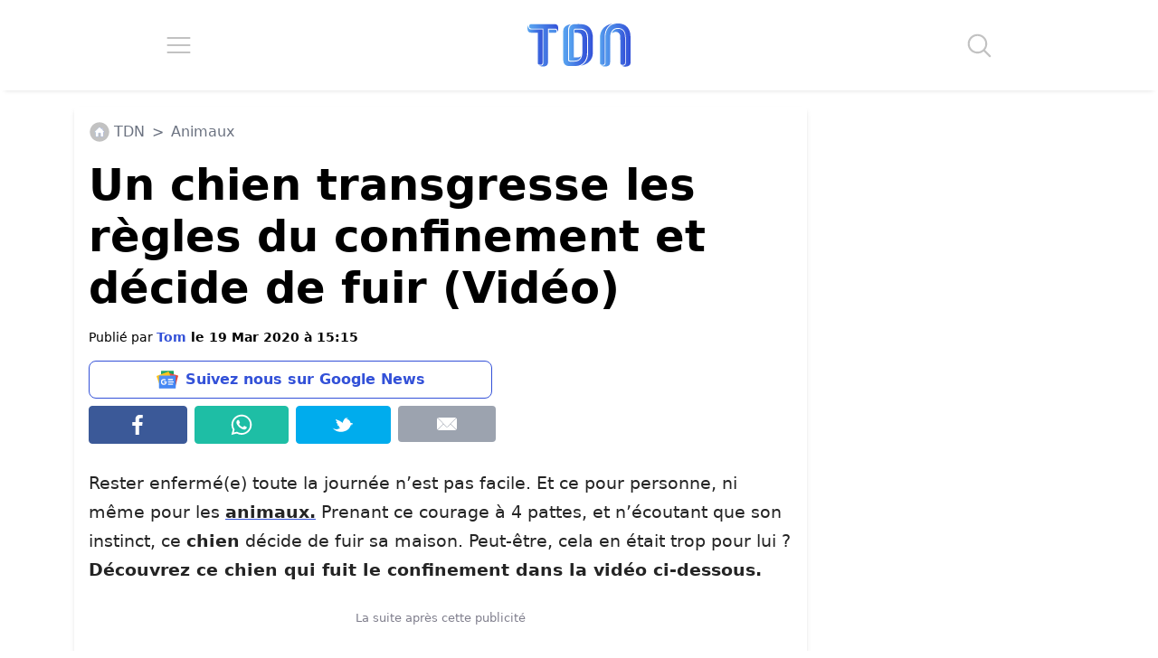

--- FILE ---
content_type: application/javascript; charset=utf-8
request_url: https://fundingchoicesmessages.google.com/f/AGSKWxWD4SMLhiTBSX4LjhHM2V1nQ6WK49HdOkidAyyny84SqaK0WqcSJ_shISlp1sFfqRZa6g2jpm1WHpddbmoCc-_VK3JQVok8i1b9_o2xgGUA2Esk0ecsSHKYD7Wyo9kOfB8Sg4UDqejD3Py2SODV5tSQ-Igpa1CYH4XaFU19WIl2HJ1MtN8ucGgoLBpl/_/neoads.?handler=ads&/adsource_/adv8./serv.ads.
body_size: -1291
content:
window['b82b6bb2-ea7f-4fda-ac69-ce26e3c2b0ce'] = true;